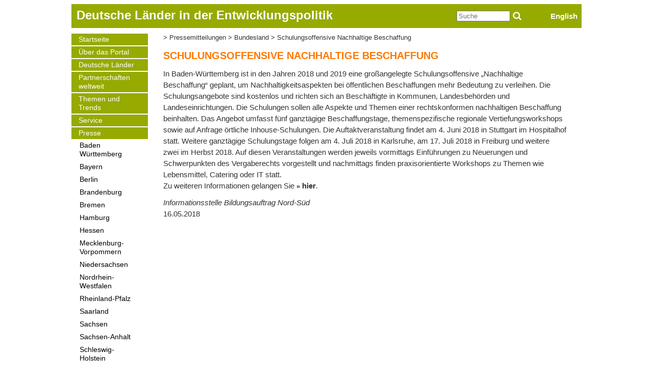

--- FILE ---
content_type: text/html; charset=UTF-8
request_url: https://ez-der-laender.de/presse/baden-wuerttemberg/schulungsoffensive-nachhaltige-beschaffung
body_size: 33943
content:
<!DOCTYPE html>
<html lang="de" dir="ltr" prefix="content: http://purl.org/rss/1.0/modules/content/  dc: http://purl.org/dc/terms/  foaf: http://xmlns.com/foaf/0.1/  og: http://ogp.me/ns#  rdfs: http://www.w3.org/2000/01/rdf-schema#  schema: http://schema.org/  sioc: http://rdfs.org/sioc/ns#  sioct: http://rdfs.org/sioc/types#  skos: http://www.w3.org/2004/02/skos/core#  xsd: http://www.w3.org/2001/XMLSchema# ">
  <head>
    <meta charset="utf-8" />
<meta name="Generator" content="Drupal 10 (https://www.drupal.org)" />
<meta name="MobileOptimized" content="width" />
<meta name="HandheldFriendly" content="true" />
<meta name="viewport" content="width=device-width, initial-scale=1.0" />
<link rel="icon" href="/sites/default/files/favicon.ico" type="image/vnd.microsoft.icon" />
<link rel="alternate" hreflang="de" href="https://ez-der-laender.de/presse/baden-wuerttemberg/schulungsoffensive-nachhaltige-beschaffung" />
<link rel="canonical" href="https://ez-der-laender.de/presse/baden-wuerttemberg/schulungsoffensive-nachhaltige-beschaffung" />
<link rel="shortlink" href="https://ez-der-laender.de/node/256" />

    <title>Deutsche Länder in der Entwicklungspolitik | Schulungsoffensive Nachhaltige Beschaffung</title>
    <link rel="stylesheet" media="all" href="/sites/default/files/css/css_7amNCisvQroJxnBTd6mAI9bChMgo84tSHwdEWtg019A.css?delta=0&amp;language=de&amp;theme=ezportal&amp;include=eJwlyNENgCAQBNGGkKsJcEPQwzMsarB6o_7MSyaZrQWU9LuwefahoMO9W-tBJavFoNO7y5YdBzuqxEC4s-CifPXV5kPxAAkLH6U" />
<link rel="stylesheet" media="all" href="/sites/default/files/css/css_Rn9ytL-ZqBPug9EJVRJwPMtWXPBU5rXaYq4smX1_IG4.css?delta=1&amp;language=de&amp;theme=ezportal&amp;include=eJwlyNENgCAQBNGGkKsJcEPQwzMsarB6o_7MSyaZrQWU9LuwefahoMO9W-tBJavFoNO7y5YdBzuqxEC4s-CifPXV5kPxAAkLH6U" />

    <script type="application/json" data-drupal-selector="drupal-settings-json">{"path":{"baseUrl":"\/","pathPrefix":"","currentPath":"node\/256","currentPathIsAdmin":false,"isFront":false,"currentLanguage":"de"},"pluralDelimiter":"\u0003","suppressDeprecationErrors":true,"cookies":{"cookiesjsr":{"config":{"cookie":{"name":"cookiesjsr","expires":31536000000,"domain":"","sameSite":"Lax","secure":false},"library":{"libBasePath":"\/libraries\/cookiesjsr\/dist","libPath":"\/libraries\/cookiesjsr\/dist\/cookiesjsr.min.js","scrollLimit":250},"callback":{"method":"post","url":"\/cookies\/consent\/callback.json","headers":[]},"interface":{"openSettingsHash":"#editCookieSettings","showDenyAll":true,"denyAllOnLayerClose":false,"settingsAsLink":false,"availableLangs":["de","en"],"defaultLang":"de","groupConsent":true,"cookieDocs":true}},"services":{"functional":{"id":"functional","services":[{"key":"functional","type":"functional","name":"Required functional","info":{"value":"\u003Ctable\u003E\r\n\t\u003Cthead\u003E\r\n\t\t\u003Ctr\u003E\r\n\t\t\t\u003Cth width=\u002215%\u0022\u003ECookie-Name\u003C\/th\u003E\r\n\t\t\t\u003Cth width=\u002215%\u0022\u003EStandard Ablaufzeit\u003C\/th\u003E\r\n\t\t\t\u003Cth\u003EBeschreibung\u003C\/th\u003E\r\n\t\t\u003C\/tr\u003E\r\n\t\u003C\/thead\u003E\r\n\t\u003Ctbody\u003E\r\n\t\t\u003Ctr\u003E\r\n\t\t\t\u003Ctd\u003E\u003Ccode dir=\u0022ltr\u0022 translate=\u0022no\u0022\u003ESSESS\u0026lt;ID\u0026gt;\u003C\/code\u003E\u003C\/td\u003E\r\n\t\t\t\u003Ctd\u003E1 Monat\u003C\/td\u003E\r\n\t\t\t\u003Ctd\u003EWenn Sie auf dieser Website eingeloggt sind, wird ein Session-Cookie ben\u00f6tigt, um Ihren Browser zu identifizieren und mit Ihrem Benutzerkonto im Server-Backend dieser Website zu verbinden.\u003C\/td\u003E\r\n\t\t\u003C\/tr\u003E\r\n\t\t\u003Ctr\u003E\r\n\t\t\t\u003Ctd\u003E\u003Ccode dir=\u0022ltr\u0022 translate=\u0022no\u0022\u003Ecookiesjsr\u003C\/code\u003E\u003C\/td\u003E\r\n\t\t\t\u003Ctd\u003E1 Jahr\u003C\/td\u003E\r\n\t\t\t\u003Ctd\u003EBeim ersten Besuch dieser Website wurden Sie um Ihr Einverst\u00e4ndnis zur Nutzung mehrerer Dienste (auch von Dritten) gebeten, die das Speichern von Daten in Ihrem Browser erfordern (Cookies, lokale Speicherung). Ihre Entscheidungen zu den einzelnen Diensten (Zulassen, Ablehnen) werden in diesem Cookie gespeichert und bei jedem Besuch dieser Website wieder verwendet.\u003C\/td\u003E\r\n\t\t\u003C\/tr\u003E\r\n\t\u003C\/tbody\u003E\r\n\u003C\/table\u003E\r\n","format":"full_html"},"uri":"","needConsent":false}],"weight":1},"tracking":{"id":"tracking","services":[{"key":"analytics","type":"tracking","name":"Google Analytics","info":{"value":"","format":"full_html"},"uri":"","needConsent":true}],"weight":10}},"translation":{"_core":{"default_config_hash":"C8aQz-3d6YpwuU4QQc1iaWHb3RDkc_C9qcEsgR7HR74"},"langcode":"de","bannerText":"Wir verwenden auf den Seiten dieser Website eine Auswahl an eigenen und fremden Cookies: Unverzichtbare Cookies, die f\u00fcr die Nutzung der Website erforderlich sind; funktionale Cookies, die f\u00fcr eine bessere Benutzerfreundlichkeit bei der Nutzung der Website sorgen; Performance-Cookies, die wir verwenden, um aggregierte Daten \u00fcber die Nutzung der Website und Statistiken zu generieren; und Marketing-Cookies, die verwendet werden, um relevante Inhalte und Werbung anzuzeigen. Wenn Sie \u0022ALLE AKZEPTIEREN\u0022 w\u00e4hlen, erkl\u00e4ren Sie sich mit der Verwendung aller Cookies einverstanden. Sie k\u00f6nnen jederzeit unter \u0022Einstellungen\u0022 einzelne Cookie-Typen akzeptieren und ablehnen sowie Ihre Zustimmung f\u00fcr die Zukunft widerrufen.","privacyPolicy":"Datenschutzrichtlinie","privacyUri":"https:\/\/www.wusgermany.de\/de\/datenschutz","imprint":"Impressum","imprintUri":"\/impressum","cookieDocs":"Cookie-Dokumentation","cookieDocsUri":"\/cookies\/documentation","officialWebsite":"Official website","denyAll":"Alles verweigern","alwaysActive":"St\u00e4ndig aktiv","settings":"Cookie-Einstellungen","acceptAll":"Alle akzeptieren","requiredCookies":"Erforderliche Cookies","cookieSettings":"Cookie-Einstellungen","close":"Schlie\u00dfen","readMore":"Weiterlesen","allowed":"Erlaubt","denied":"abgelehnt","settingsAllServices":"Einstellungen f\u00fcr alle Dienste","saveSettings":"Speichern","default_langcode":"en","disclaimerText":"All cookie information is subject to change by the service providers. We update this information regularly.","disclaimerTextPosition":"above","processorDetailsLabel":"Processor Company Details","processorLabel":"Company","processorWebsiteUrlLabel":"Company Website","processorPrivacyPolicyUrlLabel":"Company Privacy Policy","processorCookiePolicyUrlLabel":"Company Cookie Policy","processorContactLabel":"Data Protection Contact Details","placeholderAcceptAllText":"Accept All Cookies","functional":{"title":"Functional","details":"Cookies sind kleine Textdateien, die von Ihrem Browser auf Ihrem Ger\u00e4t abgelegt werden, um bestimmte Informationen zu speichern. Anhand der gespeicherten und zur\u00fcckgegebenen Informationen kann eine Website erkennen, dass Sie diese zuvor mit dem Browser auf Ihrem Endger\u00e4t aufgerufen und besucht haben. Wir nutzen diese Informationen, um die Website optimal nach Ihren Pr\u00e4ferenzen zu gestalten und anzuzeigen. Innerhalb dieses Prozesses wird nur das Cookie selbst auf Ihrem Ger\u00e4t identifiziert. Personenbezogene Daten werden nur nach Ihrer ausdr\u00fccklichen Einwilligung gespeichert oder wenn dies zwingend erforderlich ist, um die Nutzung des von uns angebotenen und von Ihnen in Anspruch genommenen Dienstes zu erm\u00f6glichen."},"tracking":{"title":"Marketing-Cookies","details":"Marketing-Cookies stammen von externen Werbeunternehmen (\u0022Third-Party-Cookies\u0022) und dienen dazu, Informationen \u00fcber die vom Nutzer besuchten Webseiten zu sammeln. Dies dient dem Zweck, zielgruppengerechte Inhalte und Werbung f\u00fcr den Nutzer zu erstellen und anzuzeigen."}}},"cookiesTexts":{"_core":{"default_config_hash":"C8aQz-3d6YpwuU4QQc1iaWHb3RDkc_C9qcEsgR7HR74"},"langcode":"de","bannerText":"Wir verwenden auf den Seiten dieser Website eine Auswahl an eigenen und fremden Cookies: Unverzichtbare Cookies, die f\u00fcr die Nutzung der Website erforderlich sind; funktionale Cookies, die f\u00fcr eine bessere Benutzerfreundlichkeit bei der Nutzung der Website sorgen; Performance-Cookies, die wir verwenden, um aggregierte Daten \u00fcber die Nutzung der Website und Statistiken zu generieren; und Marketing-Cookies, die verwendet werden, um relevante Inhalte und Werbung anzuzeigen. Wenn Sie \u0022ALLE AKZEPTIEREN\u0022 w\u00e4hlen, erkl\u00e4ren Sie sich mit der Verwendung aller Cookies einverstanden. Sie k\u00f6nnen jederzeit unter \u0022Einstellungen\u0022 einzelne Cookie-Typen akzeptieren und ablehnen sowie Ihre Zustimmung f\u00fcr die Zukunft widerrufen.","privacyPolicy":"Datenschutzrichtlinie","privacyUri":"https:\/\/www.wusgermany.de\/de\/datenschutz","imprint":"Impressum","imprintUri":"\/node\/15","cookieDocs":"Cookie-Dokumentation","cookieDocsUri":"\/cookies\/documentation","officialWebsite":"Official website","denyAll":"Alles verweigern","alwaysActive":"St\u00e4ndig aktiv","settings":"Cookie-Einstellungen","acceptAll":"Alle akzeptieren","requiredCookies":"Erforderliche Cookies","cookieSettings":"Cookie-Einstellungen","close":"Schlie\u00dfen","readMore":"Weiterlesen","allowed":"Erlaubt","denied":"abgelehnt","settingsAllServices":"Einstellungen f\u00fcr alle Dienste","saveSettings":"Speichern","default_langcode":"en","disclaimerText":"All cookie information is subject to change by the service providers. We update this information regularly.","disclaimerTextPosition":"above","processorDetailsLabel":"Processor Company Details","processorLabel":"Company","processorWebsiteUrlLabel":"Company Website","processorPrivacyPolicyUrlLabel":"Company Privacy Policy","processorCookiePolicyUrlLabel":"Company Cookie Policy","processorContactLabel":"Data Protection Contact Details","placeholderAcceptAllText":"Accept All Cookies"},"services":{"analytics":{"uuid":"7249a6d4-d428-4209-bf2c-8bf5fdcca327","langcode":"de","status":true,"dependencies":{"enforced":{"module":["cookies_ga"]}},"_core":{"default_config_hash":"ODJmHFJ1aDhBvONCGMJQXPHksF8wZRRthDwHuet7lZ0"},"id":"analytics","label":"Google Analytics","group":"tracking","info":{"value":"","format":"full_html"},"consentRequired":true,"purpose":"","processor":"","processorContact":"","processorUrl":"","processorPrivacyPolicyUrl":"","processorCookiePolicyUrl":"","placeholderMainText":"This content is blocked because google analytics cookies have not been accepted.","placeholderAcceptText":"Only accept google analytics cookies"},"functional":{"uuid":"7c2da148-5bbe-4eb6-a2e0-0e7e5516fa88","langcode":"de","status":true,"dependencies":[],"id":"functional","label":"Required functional","group":"functional","info":{"value":"\u003Ctable\u003E\r\n\t\u003Cthead\u003E\r\n\t\t\u003Ctr\u003E\r\n\t\t\t\u003Cth width=\u002215%\u0022\u003ECookie-Name\u003C\/th\u003E\r\n\t\t\t\u003Cth width=\u002215%\u0022\u003EStandard Ablaufzeit\u003C\/th\u003E\r\n\t\t\t\u003Cth\u003EBeschreibung\u003C\/th\u003E\r\n\t\t\u003C\/tr\u003E\r\n\t\u003C\/thead\u003E\r\n\t\u003Ctbody\u003E\r\n\t\t\u003Ctr\u003E\r\n\t\t\t\u003Ctd\u003E\u003Ccode dir=\u0022ltr\u0022 translate=\u0022no\u0022\u003ESSESS\u0026lt;ID\u0026gt;\u003C\/code\u003E\u003C\/td\u003E\r\n\t\t\t\u003Ctd\u003E1 Monat\u003C\/td\u003E\r\n\t\t\t\u003Ctd\u003EWenn Sie auf dieser Website eingeloggt sind, wird ein Session-Cookie ben\u00f6tigt, um Ihren Browser zu identifizieren und mit Ihrem Benutzerkonto im Server-Backend dieser Website zu verbinden.\u003C\/td\u003E\r\n\t\t\u003C\/tr\u003E\r\n\t\t\u003Ctr\u003E\r\n\t\t\t\u003Ctd\u003E\u003Ccode dir=\u0022ltr\u0022 translate=\u0022no\u0022\u003Ecookiesjsr\u003C\/code\u003E\u003C\/td\u003E\r\n\t\t\t\u003Ctd\u003E1 Jahr\u003C\/td\u003E\r\n\t\t\t\u003Ctd\u003EBeim ersten Besuch dieser Website wurden Sie um Ihr Einverst\u00e4ndnis zur Nutzung mehrerer Dienste (auch von Dritten) gebeten, die das Speichern von Daten in Ihrem Browser erfordern (Cookies, lokale Speicherung). Ihre Entscheidungen zu den einzelnen Diensten (Zulassen, Ablehnen) werden in diesem Cookie gespeichert und bei jedem Besuch dieser Website wieder verwendet.\u003C\/td\u003E\r\n\t\t\u003C\/tr\u003E\r\n\t\u003C\/tbody\u003E\r\n\u003C\/table\u003E\r\n","format":"full_html"},"consentRequired":false,"purpose":"","processor":"","processorContact":"","processorUrl":"","processorPrivacyPolicyUrl":"","processorCookiePolicyUrl":"","placeholderMainText":"This content is blocked because required functional cookies have not been accepted.","placeholderAcceptText":"Only accept required functional cookies"}},"groups":{"functional":{"uuid":"b4b51f82-7660-4602-bf94-6950ec7e716b","langcode":"de","status":true,"dependencies":[],"id":"functional","label":"Functional","weight":1,"title":"Functional","details":"Cookies sind kleine Textdateien, die von Ihrem Browser auf Ihrem Ger\u00e4t abgelegt werden, um bestimmte Informationen zu speichern. Anhand der gespeicherten und zur\u00fcckgegebenen Informationen kann eine Website erkennen, dass Sie diese zuvor mit dem Browser auf Ihrem Endger\u00e4t aufgerufen und besucht haben. Wir nutzen diese Informationen, um die Website optimal nach Ihren Pr\u00e4ferenzen zu gestalten und anzuzeigen. Innerhalb dieses Prozesses wird nur das Cookie selbst auf Ihrem Ger\u00e4t identifiziert. Personenbezogene Daten werden nur nach Ihrer ausdr\u00fccklichen Einwilligung gespeichert oder wenn dies zwingend erforderlich ist, um die Nutzung des von uns angebotenen und von Ihnen in Anspruch genommenen Dienstes zu erm\u00f6glichen."},"performance":{"uuid":"e06fcf0a-43fc-49b0-9d30-574319bfeb75","langcode":"de","status":true,"dependencies":[],"_core":{"default_config_hash":"Jv3uIJviBj7D282Qu1ZpEQwuOEb3lCcDvx-XVHeOJpw"},"id":"performance","label":"Performance","weight":30,"title":"Performance Cookies","details":"Performance-Cookies sammeln aggregierte Informationen dar\u00fcber, wie unsere Website genutzt wird. Dies dient dazu, die Attraktivit\u00e4t, den Inhalt und die Funktionalit\u00e4t zu verbessern. Diese Cookies helfen uns festzustellen, ob, wie oft und wie lange auf bestimmte Unterseiten unserer Website zugegriffen wird und f\u00fcr welche Inhalte sich die Nutzer besonders interessieren. Erfasst werden auch Suchbegriffe, Land, Region und ggf. der Ort, von dem aus auf die Website zugegriffen wird, sowie der Anteil der mobilen Endger\u00e4te, die f\u00fcr den Zugriff auf die Website genutzt werden. Wir verwenden diese Informationen, um statistische Berichte zu erstellen, die uns helfen, die Inhalte unserer Website auf Ihre Bed\u00fcrfnisse abzustimmen und unser Angebot zu optimieren."},"social":{"uuid":"29ff11ab-7b47-4ddb-aa29-de8bdb54e4ee","langcode":"de","status":true,"dependencies":[],"_core":{"default_config_hash":"vog2tbqqQHjVkue0anA0RwlzvOTPNTvP7_JjJxRMVAQ"},"id":"social","label":"Soziale Plugins","weight":20,"title":"Soziale Plugins","details":"Kommentar Manager erleichtern die Organisation von Kommentaren und helfen dabei Spam zu verhindern."},"tracking":{"uuid":"7cfd4ce6-cc6c-4db6-893b-50f0158ba2de","langcode":"de","status":true,"dependencies":[],"_core":{"default_config_hash":"_gYDe3qoEc6L5uYR6zhu5V-3ARLlyis9gl1diq7Tnf4"},"id":"tracking","label":"Nachverfolgung","weight":10,"title":"Marketing-Cookies","details":"Marketing-Cookies stammen von externen Werbeunternehmen (\u0022Third-Party-Cookies\u0022) und dienen dazu, Informationen \u00fcber die vom Nutzer besuchten Webseiten zu sammeln. Dies dient dem Zweck, zielgruppengerechte Inhalte und Werbung f\u00fcr den Nutzer zu erstellen und anzuzeigen."},"video":{"uuid":"d9a0cf6c-c085-4be9-bd45-fbdc028203bc","langcode":"de","status":true,"dependencies":[],"_core":{"default_config_hash":"w1WnCmP2Xfgx24xbx5u9T27XLF_ZFw5R0MlO-eDDPpQ"},"id":"video","label":"Videos","weight":40,"title":"Video","details":"Videoplattformen erlauben Videoinhalte einzublenden und die Sichtbarkeit der Seite zu erh\u00f6hen."}}},"ajaxTrustedUrl":{"\/search\/node":true},"user":{"uid":0,"permissionsHash":"9402862767bf58195c9fc37b07fcbcd29f9aa84d402c7bdbb361274145c3e5e6"}}</script>
<script src="/sites/default/files/languages/de_pWy1OTwK_YgyTP3R_kAscolfVQgH0AyjcoNlZQY3Zu4.js?t62cps"></script>
<script src="/core/misc/drupalSettingsLoader.js?v=10.5.6"></script>
<script src="/core/misc/drupal.js?v=10.5.6"></script>
<script src="/core/misc/drupal.init.js?v=10.5.6"></script>
<script src="/core/misc/debounce.js?v=10.5.6"></script>
<script src="/core/misc/announce.js?v=10.5.6"></script>
<script src="/core/misc/message.js?v=10.5.6"></script>
<script src="/modules/contrib/cookies/js/cookiesjsr.conf.js?v=10.5.6" defer></script>
<script src="/libraries/cookiesjsr/dist/cookiesjsr-preloader.min.js?v=10.5.6" defer></script>

  </head>
  <body>
        <a href="#main-content" class="visually-hidden focusable">
      Direkt zum Inhalt
    </a>
    
      <div class="dialog-off-canvas-main-canvas" data-off-canvas-main-canvas>
    <div class="container">
    <section class="header">
          <div>
    <div id="block-ezportal-branding">
  
    
          <a href="/" rel="home">Deutsche Länder in der Entwicklungspolitik</a>
    
</div>
<div id="block-english">
  
    
      
            <div><p><a href="/en">English</a></p></div>
      
  </div>
<div class="search-block-form" data-drupal-selector="search-block-form" id="block-ezportal-search" role="search">
  
    
      <form action="/search/node" method="get" id="search-block-form" accept-charset="UTF-8">
  <div class="js-form-item form-item js-form-type-search form-item-keys js-form-item-keys form-no-label">
      <label for="edit-keys" class="visually-hidden">Suche</label>
        <input title="Die Begriffe eingeben, nach denen gesucht werden soll." placeholder="Suche" data-drupal-selector="edit-keys" type="search" id="edit-keys" name="keys" value="" size="15" maxlength="128" class="form-search" />

        </div>
<input data-drupal-selector="edit-submit" type="image" id="edit-submit--2" name="op" src="/search-icon.png" class="image-button js-form-submit form-submit" />
<div data-drupal-selector="edit-actions" class="form-actions js-form-wrapper form-wrapper" id="edit-actions"><input data-drupal-selector="edit-submit" type="submit" id="edit-submit" value="Suche" class="button js-form-submit form-submit" />
</div>

</form>

  </div>

  </div>

    </section>
    <section class="sidebar-left">
          <div>
    <nav role="navigation" aria-labelledby="block-ezportal-main-menu-menu" id="block-ezportal-main-menu">
            
  <h2 class="visually-hidden" id="block-ezportal-main-menu-menu">Main navigation</h2>
  

        
              <ul>
              <li>
        <a href="/" data-drupal-link-system-path="node/14">Startseite</a>
              </li>
          <li>
        <a href="/ueber-das-ez-portal" data-drupal-link-system-path="node/17">Über das Portal</a>
              </li>
          <li>
        <a href="/bundesland" data-drupal-link-system-path="node/18">Deutsche Länder</a>
              </li>
          <li>
        <a href="/partnerschaften" data-drupal-link-system-path="node/200">Partnerschaften weltweit</a>
              </li>
          <li>
        <a href="/themen-und-trends" data-drupal-link-system-path="themen-und-trends">Themen und Trends</a>
              </li>
          <li>
        <a href="/service" data-drupal-link-system-path="service">Service</a>
              </li>
          <li>
        <a href="/presse" data-drupal-link-system-path="presse">Presse</a>
                                <ul>
              <li>
        <a href="/presse/baden-wuerttemberg" data-drupal-link-system-path="presse/baden-wuerttemberg">Baden Württemberg</a>
              </li>
          <li>
        <a href="/presse/bayern" data-drupal-link-system-path="presse/bayern">Bayern</a>
              </li>
          <li>
        <a href="/presse/berlin" data-drupal-link-system-path="presse/berlin">Berlin</a>
              </li>
          <li>
        <a href="/presse/brandenburg" data-drupal-link-system-path="presse/brandenburg">Brandenburg</a>
              </li>
          <li>
        <a href="/presse/bremen" data-drupal-link-system-path="presse/bremen">Bremen</a>
              </li>
          <li>
        <a href="/presse/hamburg" data-drupal-link-system-path="presse/hamburg">Hamburg</a>
              </li>
          <li>
        <a href="/presse/hessen" data-drupal-link-system-path="presse/hessen">Hessen</a>
              </li>
          <li>
        <a href="/presse/mecklenburg-vorpommern" data-drupal-link-system-path="presse/mecklenburg-vorpommern">Mecklenburg-Vorpommern</a>
              </li>
          <li>
        <a href="/presse/niedersachsen" data-drupal-link-system-path="presse/niedersachsen">Niedersachsen</a>
              </li>
          <li>
        <a href="/presse/nordrhein-westfalen" data-drupal-link-system-path="presse/nordrhein-westfalen">Nordrhein-Westfalen</a>
              </li>
          <li>
        <a href="/presse/rheinland-pfalz" data-drupal-link-system-path="presse/rheinland-pfalz">Rheinland-Pfalz</a>
              </li>
          <li>
        <a href="/presse/saarland" data-drupal-link-system-path="presse/saarland">Saarland</a>
              </li>
          <li>
        <a href="/presse/sachsen" data-drupal-link-system-path="presse/sachsen">Sachsen</a>
              </li>
          <li>
        <a href="/presse/sachsen-anhalt" data-drupal-link-system-path="presse/sachsen-anhalt">Sachsen-Anhalt</a>
              </li>
          <li>
        <a href="/presse/schleswig-holstein" data-drupal-link-system-path="presse/schleswig-holstein">Schleswig-Holstein</a>
              </li>
          <li>
        <a href="/presse/thueringen" data-drupal-link-system-path="presse/thueringen">Thüringen</a>
              </li>
          <li>
        <a href="/presse/bund-und-laender" data-drupal-link-system-path="presse/bund-und-laender">Bund und Länder</a>
              </li>
        </ul>
  
              </li>
          <li>
        <a href="https://downloads.ansicht.com/0.15_wus_nachhaltigkeitskonferenz_animation_25_mit_audio_2.mp4">Film</a>
              </li>
        </ul>
  


  </nav>

  </div>

    </section>
    <main class="content">
          <div>
    <div id="block-ezportal-breadcrumbs">
  
    
        <nav role="navigation" aria-labelledby="system-breadcrumb">
    <h2 id="system-breadcrumb" class="visually-hidden">Pfadnavigation</h2>
    <ol>
          <li>
                  <a href="/presse">Pressemitteilungen</a>
              </li>
          <li>
                  <a href="/presse/baden-wuerttemberg">Bundesland</a>
              </li>
          <li>
                  <a href="/presse/baden-wuerttemberg/schulungsoffensive-nachhaltige-beschaffung">Schulungsoffensive Nachhaltige Beschaffung</a>
              </li>
        </ol>
  </nav>

  </div>
<div data-drupal-messages-fallback class="hidden"></div>
<div id="block-ezportal-page-title">
  
    
      
  <h1>
<span>Schulungsoffensive Nachhaltige Beschaffung</span>
</h1>


  </div>
<div id="block-cookiesui">
  
    
        
<div id="cookiesjsr"></div>

  </div>
<article data-history-node-id="256" about="/presse/baden-wuerttemberg/schulungsoffensive-nachhaltige-beschaffung">

  
    

  
  <div>
    
            <div><p>In Baden-Württemberg ist in den Jahren 2018 und 2019 eine großangelegte Schulungsoffensive „Nachhaltige Beschaffung“ geplant, um Nachhaltigkeitsaspekten bei öffentlichen Beschaffungen mehr Bedeutung zu verleihen. Die Schulungsangebote sind kostenlos und richten sich an Beschäftigte in Kommunen, Landesbehörden und Landeseinrichtungen. Die Schulungen sollen alle Aspekte und Themen einer rechtskonformen nachhaltigen Beschaffung beinhalten. Das Angebot umfasst fünf ganztägige Beschaffungstage, themenspezifische regionale Vertiefungsworkshops sowie auf Anfrage örtliche Inhouse-Schulungen. Die Auftaktveranstaltung findet am 4. Juni 2018 in Stuttgart im Hospitalhof statt. Weitere ganztägige Schulungstage folgen am 4. Juli 2018 in Karlsruhe, am 17. Juli 2018 in Freiburg und weitere zwei im Herbst 2018. Auf diesen Veranstaltungen werden jeweils vormittags Einführungen zu Neuerungen und Schwerpunkten des Vergaberechts vorgestellt und nachmittags finden praxisorientierte Workshops zu Themen wie Lebensmittel, Catering oder IT statt.<br>
Zu weiteren Informationen gelangen Sie <a href="https://www.nachhaltigkeitsstrategie.de/erleben/veranstaltungen-2018/schulungsoffensive-nachhaltige-beschaffung.html">hier</a>.</p></div>
          <div class="quelle">Informationsstelle Bildungsauftrag Nord-Süd</div>

            <div><time datetime="2018-05-16T12:00:00Z">16.05.2018</time>
</div>
      
  </div>

</article>

  </div>

    </main>
    <section class="sidebar-right">
        
    </section>
    <footer class="footer-first">
        
    </footer>
    <footer class="footer-second">
         <div>
    <nav role="navigation" aria-labelledby="block-ezportal-footer-menu" id="block-ezportal-footer">
            
  <h2 class="visually-hidden" id="block-ezportal-footer-menu">Footer menu</h2>
  

        
              <ul id="footerNav">
                          <li>
            <a href="/kontakt" data-drupal-link-system-path="node/240">Kontakt</a>
            </li>
                      <li>
            <a href="/impressum" data-drupal-link-system-path="node/15">Impressum</a>
            </li>
                      <li>
            <a href="http://www.wusgermany.de/de/datenschutz">Datenschutz</a>
            </li>
                      <li class="last">
            <a href="/sitemap" data-drupal-link-system-path="sitemap">Sitemap</a>
            </li>
            </ul>
  


  </nav>
<div class="views-element-container" id="block-views-block-laenderwappen-block-1-2">
  
    
      <div><div class="js-view-dom-id-47059a7435f730df1c31430aa0ebfbc33a03189c2638eb1d8818e7f6e9d558c8">
  
  
  

  
  
  

      <div class="views-view-grid horizontal cols-17 clearfix">
            <div class="views-row clearfix row-1">
                  <div class="views-col col-1" style="width: 5.8823529411765%;"><div class="views-field views-field-field-wappen"><div class="field-content"><a href="https://stm.baden-wuerttemberg.de/de/in-europa-und-der-welt/entwicklungszusammenarbeit/" target="_blank">  <img loading="lazy" src="/sites/default/files/styles/thumbnail/public/2018-09/baden-wuerttemberg_wappen.png?itok=_lCOyiWQ" width="83" height="100" alt="Wappen Baden Württemberg" typeof="foaf:Image" />


</a></div></div></div>
                  <div class="views-col col-2" style="width: 5.8823529411765%;"><div class="views-field views-field-field-wappen"><div class="field-content"><a href="https://www.bayern.de/staatskanzlei/bayern-in-der-welt/" target="_blank">  <img loading="lazy" src="/sites/default/files/styles/thumbnail/public/2018-09/wappen_bayern.jpg?itok=ABGKWBeV" width="100" height="61" alt="Wappen Bayern" typeof="foaf:Image" />


</a></div></div></div>
                  <div class="views-col col-3" style="width: 5.8823529411765%;"><div class="views-field views-field-field-wappen"><div class="field-content"><a href="http://www.berlin.de/lez" target="_blank">  <img loading="lazy" src="/sites/default/files/styles/thumbnail/public/2018-09/berlin_wappen.png?itok=LRaHCaM9" width="74" height="100" alt="Wappen Berlin" typeof="foaf:Image" />


</a></div></div></div>
                  <div class="views-col col-4" style="width: 5.8823529411765%;"><div class="views-field views-field-field-wappen"><div class="field-content"><a href="https://mdfe.brandenburg.de/mdfe/de/europa/brandenburg-international/" target="_blank">  <img loading="lazy" src="/sites/default/files/styles/thumbnail/public/2018-09/brandenburg_wappen.png?itok=-8mgDRR8" width="82" height="100" alt="Wappen Brandenburg" typeof="foaf:Image" />


</a></div></div></div>
                  <div class="views-col col-5" style="width: 5.8823529411765%;"><div class="views-field views-field-field-wappen"><div class="field-content"><a href="https://www.rathaus.bremen.de/entwicklungszusammenarbeit-65415" target="_blank">  <img loading="lazy" src="/sites/default/files/styles/thumbnail/public/2018-09/bremen_wappen.png?itok=08RgV0QG" width="83" height="100" alt="Wappen Bremen" typeof="foaf:Image" />


</a></div></div></div>
                  <div class="views-col col-6" style="width: 5.8823529411765%;"><div class="views-field views-field-field-wappen"><div class="field-content"></div></div></div>
                  <div class="views-col col-7" style="width: 5.8823529411765%;"><div class="views-field views-field-field-wappen"><div class="field-content"><a href="http://www.hamburg.de/entwicklungspolitik" target="_blank">  <img loading="lazy" src="/sites/default/files/styles/thumbnail/public/2018-09/hamburg_wappen.png?itok=CcAv-hZ7" width="77" height="100" alt="Wappen Hamburg" typeof="foaf:Image" />


</a></div></div></div>
                  <div class="views-col col-8" style="width: 5.8823529411765%;"><div class="views-field views-field-field-wappen"><div class="field-content"><a href="https://wirtschaft.hessen.de/Wirtschaft/Entwicklung-Zusammenarbeit" target="_blank">  <img loading="lazy" src="/sites/default/files/styles/thumbnail/public/2018-09/hessen_wappen.png?itok=oImldA-I" width="81" height="100" alt="Wappen Hessen" typeof="foaf:Image" />


</a></div></div></div>
                  <div class="views-col col-9" style="width: 5.8823529411765%;"><div class="views-field views-field-field-wappen"><div class="field-content"><a href="https://www.regierung-mv.de/Landesregierung/wkm/" target="_blank">  <img loading="lazy" src="/sites/default/files/styles/thumbnail/public/2018-09/mecklenburg-vorpommern_wappen.png?itok=7JzzJCa7" width="93" height="100" alt="Wappen Mecklenburg-Vorpommern" typeof="foaf:Image" />


</a></div></div></div>
                  <div class="views-col col-10" style="width: 5.8823529411765%;"><div class="views-field views-field-field-wappen"><div class="field-content"><a href="https://www.stk.niedersachsen.de/startseite/themen/international" target="_blank">  <img loading="lazy" src="/sites/default/files/styles/thumbnail/public/2018-09/wappen_niedersachsen.png?itok=vFSIbj7y" width="86" height="100" alt="Wappen Niedersachsen" typeof="foaf:Image" />


</a></div></div></div>
                  <div class="views-col col-11" style="width: 5.8823529411765%;"><div class="views-field views-field-field-wappen"><div class="field-content"><a href="https://mbei.nrw/" target="_blank">  <img loading="lazy" src="/sites/default/files/styles/thumbnail/public/2018-09/nrw_wappen.png?itok=PRsJUXTD" width="96" height="100" alt="Wappen Nordrhein-Westfalen" typeof="foaf:Image" />


</a></div></div></div>
                  <div class="views-col col-12" style="width: 5.8823529411765%;"><div class="views-field views-field-field-wappen"><div class="field-content"><a href="https://www.rlp.de/unser-land/europa-und-internationales/partnerschaften/ruanda" target="_blank">  <img loading="lazy" src="/sites/default/files/styles/thumbnail/public/2018-09/rhpf_wappen.png?itok=z3Povx3J" width="82" height="100" alt="Wappen Rheinland-Pfalz" typeof="foaf:Image" />


</a></div></div></div>
                  <div class="views-col col-13" style="width: 5.8823529411765%;"><div class="views-field views-field-field-wappen"><div class="field-content"><a href="https://www.saarland.de/mbk/DE/portale/entwicklungszusammenarbeit/home/home_node.html" target="_blank">  <img loading="lazy" src="/sites/default/files/styles/thumbnail/public/2018-09/saarland_wappen.png?itok=JAyWlcUd" width="82" height="100" alt="Wappen Saarland " typeof="foaf:Image" />


</a></div></div></div>
                  <div class="views-col col-14" style="width: 5.8823529411765%;"><div class="views-field views-field-field-wappen"><div class="field-content"><a href="https://www.internationales.sachsen.de/entwicklungszusammenarbeit-4193.html" target="_blank">  <img loading="lazy" src="/sites/default/files/styles/thumbnail/public/2018-09/sachsen_wappen.png?itok=0Ra4XunH" width="82" height="100" alt="Wappen Sachsen" typeof="foaf:Image" />


</a></div></div></div>
                  <div class="views-col col-15" style="width: 5.8823529411765%;"><div class="views-field views-field-field-wappen"><div class="field-content"><a href="https://mwl.sachsen-anhalt.de/wirtschaft/entwicklungszusammenarbeit/" target="_blank">  <img loading="lazy" src="/sites/default/files/styles/thumbnail/public/2018-09/sachsen-anhalt_wappen.png?itok=7nr--Fsw" width="83" height="100" alt="Wappen Sachsen-Anhalt" typeof="foaf:Image" />


</a></div></div></div>
                  <div class="views-col col-16" style="width: 5.8823529411765%;"><div class="views-field views-field-field-wappen"><div class="field-content"><a href="https://www.schleswig-holstein.de/DE/landesregierung/themen/umwelt-naturschutz/nachhaltigkeit/Entwicklungspolitik/entwicklungspolitik_node.html" target="_blank">  <img loading="lazy" src="/sites/default/files/styles/thumbnail/public/2018-09/wappensh_zur_freien_verwendung_2_0.jpg?itok=rnJheeYI" width="98" height="100" alt="Wappen Schleswig-Holstein" typeof="foaf:Image" />


</a></div></div></div>
                  <div class="views-col col-17" style="width: 5.8823529411765%;"><div class="views-field views-field-field-wappen"><div class="field-content"><a href="https://thueringen.de/staatskanzlei/europa-und-internationales/entwicklungszusammenarbeit" target="_blank">  <img loading="lazy" src="/sites/default/files/styles/thumbnail/public/2018-09/thueringen_wappen.png?itok=svAIw2Ax" width="85" height="100" alt="Wappen Thüringen" typeof="foaf:Image" />


</a></div></div></div>
              </div>
      </div>

    

  
  

  
  
</div>
</div>

  </div>

  </div>
 
    </footer>
    <footer class="footer-third">
          <div>
    <div id="block-erweitertesuche">
  
    
      
  </div>

  </div>

    </footer>
</div>
  </div>

    
    <script src="/core/assets/vendor/jquery/jquery.min.js?v=3.7.1"></script>
<script src="/modules/contrib/cookies/modules/cookies_ga/js/cookies_ga.js?v=10.5.6"></script>
<script src="/themes/ezportal/js/main.bundle.js?v=1.x"></script>

  </body>
</html>


--- FILE ---
content_type: text/css
request_url: https://ez-der-laender.de/sites/default/files/css/css_Rn9ytL-ZqBPug9EJVRJwPMtWXPBU5rXaYq4smX1_IG4.css?delta=1&language=de&theme=ezportal&include=eJwlyNENgCAQBNGGkKsJcEPQwzMsarB6o_7MSyaZrQWU9LuwefahoMO9W-tBJavFoNO7y5YdBzuqxEC4s-CifPXV5kPxAAkLH6U
body_size: 3692
content:
/* @license GPL-2.0-or-later https://www.drupal.org/licensing/faq */
.sidebar-left ul,.container #block-ezportal-local-tasks ul,.container #block-ezportal-tools ul{list-style:none;padding-left:0;}.sidebar-left ul li,.container #block-ezportal-local-tasks ul li,.container #block-ezportal-tools ul li{margin:2px 0;display:inline-block;}.sidebar-left ul li a,.container #block-ezportal-local-tasks ul li a,.container #block-ezportal-tools ul li a{background-color:grey;padding:5px 20px 5px 20px;text-decoration:none;color:white;}body h1,body h2,body .ansprechpartner,body .kontaktperson,body h3,body fieldset .fieldset-legend{color:#ff7800;text-transform:uppercase;}.sidebar-right #block-views-block-english-downloads-block-1 a,body a.link-regular,body p a,body a.prefixed,.search-result > a,.content .link,.content .link-orange,.sitemap ul li{font-weight:bold;}.sidebar-right #entwicklungspolitik a:before,section.sidebar-right .views-row a:before,div#block-views-block-presse-block-1 a:before,.partnerschaft a:before,div#block-ezportal-content li a:before,.sidebar-right #block-views-block-english-downloads-block-1 a::before,body a.link-regular::before,body p a::before,body a.prefixed::before,.search-result > a::before,.content .link::before,.content .link-orange::before,.sitemap ul li::before{content:"» ";font-size:13px;font-family:"Trebuchet MS",Arial,Helvetica,sans-serif;}.sidebar-left{padding-right:0;line-height:13pt;}.sidebar-left > div{width:150px;}.sidebar-left ul li{font-size:13.5px;width:100%;margin:1px 0;}.sidebar-left ul li a{display:block;background-color:#96aa00;padding-top:3px;padding-bottom:3px;padding-left:14px;}.sidebar-left ul li a.is-active,.sidebar-left ul li a:hover{background-image:url("/themes/ezportal/assets/triangle.svg");background-repeat:no-repeat;}.sidebar-left ul li > ul li a{color:black;background-color:white;padding-left:16px;line-break:normal;word-break:normal;}.sidebar-left ul li > ul li a.is-active,.sidebar-left ul li > ul li a:hover{background-image:url("/themes/ezportal/assets/triangle_green.svg");background-repeat:no-repeat;background-size:20px 20px;background-position:left;font-weight:bold;color:#96aa00 !important;}form#search-block-form div#edit-actions{display:none!important;}form#search-block-form input.image-button{width:18px!important;height:auto!important;float:right;margin-top:3px;margin-left:5px;}body.toolbar-tray-open div#block-english{position:relative;z-index:999!important;}.sidebar-right #block-downloads{border:1px solid #ff7800;padding:4px;margin-top:20px;}.sidebar-right > div{width:263px;}.sidebar-right .views-element-container{font-size:13px;margin-bottom:5px;}div#block-views-block-english-downloads-block-1,div#block-views-block-presse-block-1{margin-top:15px;}.sidebar-right .views-element-container > div{border:1px solid #ff7800;padding:4px;}.sidebar-right .views-element-container .views-row,.sidebar-right .views-element-container tr{margin-bottom:10px;line-height:13pt;}.sidebar-right .views-element-container .views-row a,.sidebar-right .views-element-container tr a{font-weight:bold;}.sidebar-right .views-element-container .views-field-field-quelle{font-style:italic;}.sidebar-right .views-element-container .pager ul{padding-left:0;width:-webkit-fit-content;width:-moz-fit-content;width:fit-content;margin:0 auto;}.sidebar-right .views-element-container .pager ul > li{list-style:none;display:inline-block;}.sidebar-right #block-views-block-english-downloads-block-1 header{margin-bottom:12px;}body div#block-views-block-english-downloads-block-1 h3{margin-bottom:12px;}.sidebar-right #entwicklungspolitik{background-image:url("/themes/ezportal/assets/hintergrund_gruen.png");padding:4px;height:150px;margin-bottom:5px;margin-top:16px;line-height:13pt;}.sidebar-right #entwicklungspolitik div{margin-bottom:10px;}.sidebar-right #entwicklungspolitik h2,.sidebar-right #entwicklungspolitik body .ansprechpartner,body .sidebar-right #entwicklungspolitik .ansprechpartner,.sidebar-right #entwicklungspolitik body .kontaktperson,body .sidebar-right #entwicklungspolitik .kontaktperson{margin-top:4px;margin-bottom:10px;}.sidebar-right #entwicklungspolitik *{color:white;}.sidebar-right #entwicklungspolitik #links{margin-top:20px;}.sidebar-right #block-views-block-downloads-themen-und-trends-block-1{margin-top:50px;}.content #block-deutschelanderdownloadkasten{float:right;width:252px;padding:3px;border:1px solid #ff7800;position:relative;right:-19px;z-index:555;}div#block-deutschelanderdownloadkastenen{float:right;width:252px;margin-top:15px;padding:3px;border:1px solid #ff7800;position:relative;}.container{display:-ms-grid;display:grid;-ms-grid-rows:auto auto auto auto 30px auto;grid-template-rows:auto auto auto auto 30px auto;-ms-grid-columns:auto 30px minmax(538px,800px) 30px auto;grid-template-columns:auto minmax(538px,800px) auto;grid-template-areas:"header header header" "sidebar_left content sidebar_right" ". footer_first footer_first" "footer_second footer_second footer_second" "footer_third footer_third footer_third";grid-column-gap:30px;width:1000px;margin:0 auto;}.container .header{-ms-grid-row:1;-ms-grid-column:1;-ms-grid-column-span:5;grid-area:header;}.container .content{-ms-grid-row:2;-ms-grid-column:3;grid-area:content;}.container .sidebar-left,.container em .sidebar-left{-ms-grid-row:2;-ms-grid-column:1;grid-area:sidebar_left;}.container .sidebar-right{-ms-grid-row:2;-ms-grid-column:5;grid-area:sidebar_right;}.container .footer-first,.container em .footer-first{-ms-grid-row:3;-ms-grid-column:3;-ms-grid-column-span:3;grid-area:footer_first;}.container .footer-second,.container em .footer-second{-ms-grid-row:4;-ms-grid-column:1;-ms-grid-column-span:5;grid-area:footer_second;}.container .footer-third,.container em .footer-third{-ms-grid-row:5;-ms-grid-column:1;-ms-grid-column-span:5;grid-area:footer_third;}body{font-family:"Trebuchet MS",Arial,Helvetica,sans-serif;line-height:22.5px;font-size:15px;color:#333;}body h1{font-size:15pt;}body h2,body .ansprechpartner,body .kontaktperson{font-size:12.5pt;line-height:14pt;text-transform:none;}body h3,body fieldset .fieldset-legend{text-transform:none;margin-bottom:5px;margin-top:0;color:black;}body h3 a,body fieldset .fieldset-legend a{color:#ff7800;}body p{margin-top:0px;margin-bottom:10px;}body a{color:#333;text-decoration:none;word-break:break-word;}body a:hover{color:#ff7800;}body article.teaser{background-color:#f0f0f0;margin:0 5px;}body article.teaser img{margin:0 auto;display:block;height:150px;width:auto;max-width:100%;}body article.teaser h2,body article.teaser .ansprechpartner,body article.teaser .kontaktperson{text-transform:uppercase;font-size:15px;margin:3px 0;font-weight:200;height:60px;padding:4px;}body article.teaser p{margin:3px 0;height:100px;padding:4px;}body fieldset{margin-top:10px;border-color:#ff7800;border-style:none;}.search-result p{margin:0 5px;}.search-result h3,.search-result body fieldset .fieldset-legend,body fieldset .search-result .fieldset-legend{margin-bottom:6px;}img .align-right{float:right;}.header{margin-bottom:30px;}.header #block-ezportal-branding{background-color:#96aa00;padding:11px 0 14px 10px;font-size:24px;font-weight:700;margin-bottom:-89px;}.header #block-ezportal-branding a{text-decoration:none;color:white;}.header #block-ezportal-branding a:visited{color:white;}.header #block-ezportal-search,.header #block-english{position:relative;left:755px;top:22px;width:-webkit-fit-content;width:-moz-fit-content;width:fit-content;}.header #block-ezportal-search form input[type="submit"],.header #block-english form input[type="submit"]{width:60px;}.header #block-ezportal-search form input[type="search"],.header #block-english form input[type="search"]{width:105px;}.header #block-ezportal-search form > *,.header #block-english form > *{display:inline;width:135px;}.header #block-english{top:55px;left:939px;width:-webkit-fit-content;width:-moz-fit-content;width:fit-content;}.header #block-english a{color:white;}.header #block-english a::before{content:none;}a.germl{margin-left:-19px;}.header #block-startseitenbild img{margin-top:35px;width:100%;height:auto;margin-bottom:-40px;}.footer-second{margin-top:20px;}.footer-second > div{display:-ms-grid;display:grid;-ms-grid-columns:auto 700px;grid-template-columns:auto 700px;border-top:3px solid #96aa00;}.footer-second > div nav{font-size:13px;width:-webkit-fit-content;width:-moz-fit-content;width:fit-content;padding-right:20px;}.footer-second > div nav ul{list-style:none;padding-left:0;}.footer-second > div nav ul li{display:inline-block;}.footer-second > div nav ul li::after{content:"•";}.footer-second > div nav ul li.last::after{content:"";}.footer-second > div #block-views-block-laenderwappen-block-1-2 img{width:50%;height:auto;}.footer-second > div #block-views-block-laenderwappen-block-1-2 .col-2 img{width:90%;margin-left:-10px;margin-right:10px;}.footer-second > div #block-views-block-laenderwappen-block-1-2 > div{margin-top:15px;}.footer-first{margin-top:30px;}.footer-first .views-row{display:-ms-grid;display:grid;-ms-grid-columns:1fr 1fr 1fr;grid-template-columns:1fr 1fr 1fr;grid-column-gap:20px;}.footer-first .views-row .views-col{width:auto !important;}.footer-first .views-row .views-col article{background-color:#f0f0f0;}.footer-first .views-row .views-col article > a > div{height:158px;display:-webkit-box;display:-ms-flexbox;display:flex;-webkit-box-pack:center;-ms-flex-pack:center;justify-content:center;}.footer-first .views-row .views-col article > a > div img{margin:auto 0;display:block;width:100%;height:auto;}.footer-first .views-row .views-col article h2,.footer-first .views-row .views-col article body .ansprechpartner,body .footer-first .views-row .views-col article .ansprechpartner,.footer-first .views-row .views-col article body .kontaktperson,body .footer-first .views-row .views-col article .kontaktperson{text-transform:uppercase;font-size:18px;margin:3px 0;font-weight:200;}.footer-first .views-row .views-col article .content{margin:0 5px;}.footer-first .views-row .views-col article .content p{margin:3px 0;height:70px;}.cookiesjsr-banner{background:#96aa00;}.cookiesjsr-btn{background:#96aa00;}.cookiesjsr-btn.important{color:#222;background:#fff!important;}.cookiesjsr-service-group.active .cookiesjsr-service-group--content{background:#96aa00;}.cookiesjsr-service-group.active .cookiesjsr-service-group--tab{background:#96aa00;}.cookiesjsr-btn.invert{color:#96aa00;border-color:#96aa00;}.cookiesjsr-btn.important.invert{background:#96aa00!important;border-color:#96aa00!important;}.cookiesjsr-layer--label-all{color:#222;}span.cookiesjsr-banner--text{font-size:14px;}#data-protection a:visited{color:#333;}div#data-protection{display:none!important;}#data-protection a{text-decoration:none;font-weight:bold;}#data-protection a:hover{color:#ff7800;}#data-protection{width:75rem;height:auto;position:fixed;bottom:0;font-size:12px;left:50%;-webkit-transform:translateX(-50%);transform:translateX(-50%);z-index:10;background-color:rgba(255,255,255,0.8);padding:4px 20px 4px 2px;}@media (max-width:1215px){#data-protection{width:100%;}}#data-close{position:absolute;top:2px;right:40px;font-size:17px;text-decoration:none;}.footer-third{text-align:right;}.footer-third a::before{content:none;}#tooltip{position:fixed;overflow:hidden;z-index:2;padding:5px 10px;color:white;background-color:#333;}#interactiveMap #map > path{-webkit-transition:fill 1s;transition:fill 1s;}#interactiveMap #map > path:hover,#interactiveMap #map > path.active{cursor:pointer;fill:#ff7800;}#interactiveMap.container{display:-ms-grid;display:grid;-ms-grid-columns:auto 263px;grid-template-columns:auto 263px;width:834px;}#interactiveMap #state-info{margin-bottom:20px;}#interactiveMap h1{margin-top:0;}#interactiveMap #info{border:1px solid #ff7800;padding:4px;}#interactiveMap #state-name{display:none;}.partnerschaft{margin-bottom:8px;}a.extra{font-size:17px;}#info a{font-weight:bold;}#interactiveWorldMap #weltkarte{width:890px;height:auto;}#interactiveWorldMap #weltkarte #rect23923,#interactiveWorldMap #weltkarte #path9316,#interactiveWorldMap #weltkarte #path7022,#interactiveWorldMap #weltkarte #path9318,#interactiveWorldMap #weltkarte #path12322,#interactiveWorldMap #weltkarte #path12320,#interactiveWorldMap #weltkarte #path12318,#interactiveWorldMap #weltkarte #path12344,#interactiveWorldMap #weltkarte #path12346,#interactiveWorldMap #weltkarte #path12304,#interactiveWorldMap #weltkarte #path7028,#interactiveWorldMap #weltkarte #path7056,#interactiveWorldMap #weltkarte #path7058,#interactiveWorldMap #weltkarte #path7060,#interactiveWorldMap #weltkarte #path7020,#interactiveWorldMap #weltkarte #path7026,#interactiveWorldMap #weltkarte #path7068,#interactiveWorldMap #weltkarte #path7038,#interactiveWorldMap #weltkarte #path7030,#interactiveWorldMap #weltkarte #path7032,#interactiveWorldMap #weltkarte #path7040,#interactiveWorldMap #weltkarte #path7070,#interactiveWorldMap #weltkarte #path7074{fill:#fff !important;}#interactiveWorldMap #weltkarte path{stroke:#ff7800 !important;fill:#f5f5f5 !important;}#interactiveWorldMap #weltkarte path.available{fill:#adadad !important;cursor:pointer;-webkit-transition:fill 0.5s;transition:fill 0.5s;}#interactiveWorldMap #weltkarte path.available:hover{fill:#ff7800 !important;}#interactiveWorldMap #weltkarte path.available.active{fill:#ff7800 !important;}#weltkarte-area #info{margin-bottom:40px;}#weltkarte-area .partnerschaft{font-size:18px;}.content .is-active,.content .is-active:visited{color:#333;}.content .kontaktperson-field div{display:inline-block;width:100%;}.content .kontaktperson-field div.name{display:inline-block;width:200px;}.content .wappen img{float:right;width:70px;height:auto;margin-top:-70px;}.content #block-ezportal-breadcrumbs ol{padding-left:0;font-size:13px;}.content #block-ezportal-breadcrumbs ol li{display:inline;}.content #block-ezportal-breadcrumbs ol li::before{content:">";}.content article.service h2,.content article.service body .ansprechpartner,body .content article.service .ansprechpartner,.content article.service body .kontaktperson,body .content article.service .kontaktperson{height:auto;}.content article.service p{height:auto;}.content article.service a{margin:0 3px;}.content article.service a.img{display:block;}.content article.service h2 a{color:inherit;}.content .teaser.themen-trends h2,.content .teaser.themen-trends body .ansprechpartner,body .content .teaser.themen-trends .ansprechpartner,.content .teaser.themen-trends body .kontaktperson,body .content .teaser.themen-trends .kontaktperson{font-size:14.5px;height:45px;}.content .teaser.themen-trends h2 a,.content .teaser.themen-trends body .ansprechpartner a,body .content .teaser.themen-trends .ansprechpartner a,.content .teaser.themen-trends body .kontaktperson a,body .content .teaser.themen-trends .kontaktperson a{color:#ff7800;}.content .teaser.themen-trends h2{height:auto;}.fullheight .views-view-grid .views-row{display:-webkit-box;display:-webkit-flex;display:-ms-flexbox;display:flex;}.fullheight .views-view-grid .views-col{display:-webkit-box;display:-webkit-flex;display:-ms-flexbox;display:flex;}.content .teaser.themen-trends p.no-content{height:auto;}.content .teaser.themen-trends p.no-content a::before{content:"";}.content .teaser.themen-trends p{height:67px;}.content .js-pager__items{padding-left:0;text-align:center;}.content .js-pager__items > li{display:inline;list-style:none;}.content .views-element-container #veranstaltungen-nav{margin-bottom:30px;}.content .views-element-container #veranstaltungen-nav div a{color:#666;display:block;background-color:#f0f0f0;padding:4px;margin-bottom:7px;}.content .views-element-container #veranstaltungen-nav div a:hover{color:white;background-color:#96aa00;}.content .views-element-container h3,.content .views-element-container body fieldset .fieldset-legend,body fieldset .content .views-element-container .fieldset-legend{margin:10px 0 6px 0;}.content .views-element-container .views-row{margin-bottom:30px;}.content .views-element-container .views-row .field-content p{margin:3px 0;}.content .views-element-container .views-row .views-field-title{font-weight:bold;}.content .quelle{font-style:italic;}.content .link,.content .link-orange{font-size:80%;}.content .link-orange{color:#ff7800;}.content .scroll-top{color:#ff7800;text-align:right;display:block;cursor:pointer;}.content .scroll-top > span{background-image:url("/themes/ezportal/assets/triangle_green_up.svg");background-repeat:no-repeat;background-size:20px auto;background-position:left center;}.content .scroll-top > span > span{margin-left:25px;}.content #search-form #edit-submit,.content #search-form #edit-submit--2{font-size:120%;}.content #search-form #edit-submit{vertical-align:bottom;}.content #search-form #edit-advanced{margin-top:20px;}.content #search-form #edit-advanced #edit-keywords-fieldset label{display:block;}.content #search-form .form-text{width:370px;}.content #search-form input{border:1px solid black;height:25px;}.sitemap ul li{list-style:none;font-weight:normal;}.sitemap .content > .sitemap-menu > .leaf > a,.sitemap .content > .sitemap-menu > .expanded > a{font-weight:bold;}#cookiesjsr{--default-margin:1.25em;--font-size-reset:1rem;--btn-font-color:#ffffff;--btn-border-color:#ffffff;--btn-bg-color:#004c93;--btn-prime-font-color:#004c93;--btn-prime-border-color:#ffffff;--btn-prime-bg-color:#ffffff;--btn-inv-font-color:#004c93;--btn-inv-border-color:#004c93;--btn-inv-bg-color:#ffffff;--btn-prime-inv-font-color:#ffffff;--btn-prime-inv-border-color:#004c93;--btn-prime-inv-bg-color:#004c93;--link-list-font-color:#ffffff;--link-list-separator-color:#ffffff;--banner-logo-offset:100px;--banner-bg-color:#004c93;--banner-font-color:#ffffff;--layer-header-height:3.5em;--layer-header-bg-color:#ffffff;--layer-header-font-color:#000f37;--layer-body-bg-color:#ffffff;--layer-tab-bg-color:#ffffff;--layer-tab-font-color:#000f37;--layer-tab-active-bg-color:#004c93;--layer-tab-active-font-color:#ffffff;--layer-bg-dark:#004c93;--layer-font-light:#ffffff;--layer-font-dark:#000f37;--layer-border-color:#e4e5e6;--layer-footer-bg-color:#ffffff;--layer-footer-font-color:#000f37;--layer-footer-height:4.5em;--switch-border-color:#e4e5e6;--switch-handle-color:#ffffff;--switch-bg-off:#ffffff;--switch-bg-on:#00aa00;--switch-width:45px;--switch-height:20px;--switch-always-on-font-color:#00aa00;--switch-always-on-bg-color:#ffffff;}.cookiesjsr-banner{background-color:#96aa00;}.cookiesjsr-btn{background-color:#96aa00;}
